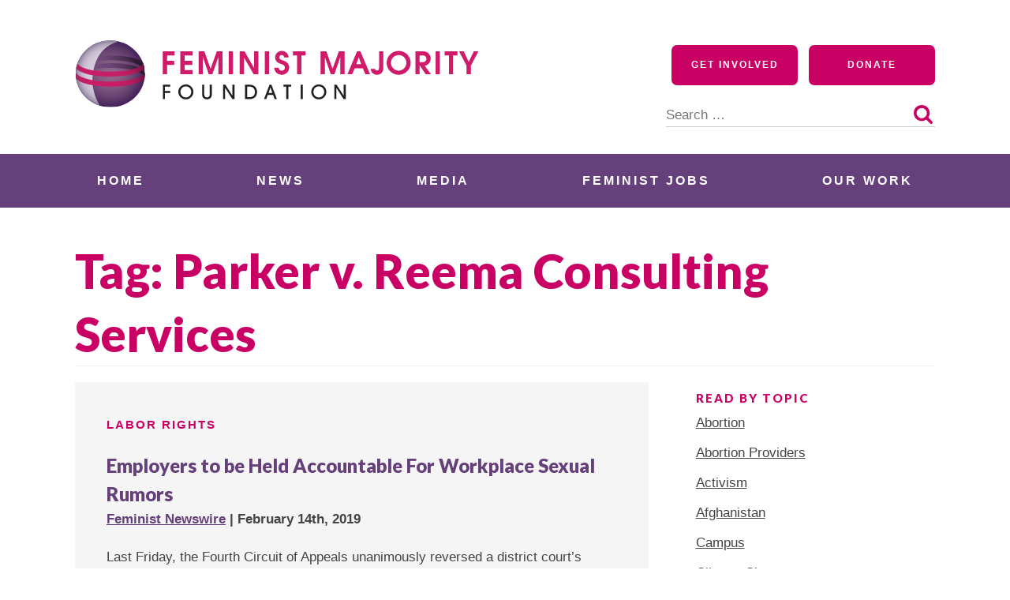

--- FILE ---
content_type: application/javascript; charset=UTF-8
request_url: https://feminist.org/cdn-cgi/challenge-platform/scripts/jsd/main.js
body_size: 8301
content:
window._cf_chl_opt={AKGCx8:'b'};~function(Z6,Op,OJ,Or,OX,Om,OB,Oy,Z0,Z2){Z6=G,function(I,o,Zp,Z5,O,Z){for(Zp={I:507,o:518,O:528,Z:568,d:498,L:689,D:539,c:646,T:600,e:501,n:564},Z5=G,O=I();!![];)try{if(Z=-parseInt(Z5(Zp.I))/1*(parseInt(Z5(Zp.o))/2)+parseInt(Z5(Zp.O))/3*(parseInt(Z5(Zp.Z))/4)+parseInt(Z5(Zp.d))/5*(-parseInt(Z5(Zp.L))/6)+-parseInt(Z5(Zp.D))/7*(-parseInt(Z5(Zp.c))/8)+parseInt(Z5(Zp.T))/9+parseInt(Z5(Zp.e))/10+-parseInt(Z5(Zp.n))/11,Z===o)break;else O.push(O.shift())}catch(d){O.push(O.shift())}}(s,338363),Op=this||self,OJ=Op[Z6(703)],Or={},Or[Z6(662)]='o',Or[Z6(643)]='s',Or[Z6(683)]='u',Or[Z6(526)]='z',Or[Z6(675)]='n',Or[Z6(661)]='I',Or[Z6(695)]='b',OX=Or,Op[Z6(630)]=function(I,o,O,Z,ZW,Zu,ZA,ZN,Zs,L,T,H,Q,M,K,h){if(ZW={I:584,o:634,O:529,Z:668,d:705,L:510,D:658,c:671,T:533,e:530,n:593,H:677,Q:606,f:562,M:514,K:570},Zu={I:590,o:521,O:521,Z:552,d:593,L:603,D:682,c:639,T:616,e:679,n:663,H:639,Q:644},ZA={I:522},ZN={I:601,o:681,O:670,Z:639},Zs=Z6,L={'VYjPa':function(z,S){return z(S)},'sdhgU':function(z,S){return z===S},'woVNC':function(z,S){return S===z},'dKeoS':function(z,S){return S===z},'ugSni':Zs(ZW.I),'eOctZ':function(z,S){return z+S},'FclvV':function(z,S,R){return z(S,R)}},L[Zs(ZW.o)](null,o)||void 0===o)return Z;for(T=OE(o),I[Zs(ZW.O)][Zs(ZW.Z)]&&(T=T[Zs(ZW.d)](I[Zs(ZW.O)][Zs(ZW.Z)](o))),T=I[Zs(ZW.L)][Zs(ZW.D)]&&I[Zs(ZW.c)]?I[Zs(ZW.L)][Zs(ZW.D)](new I[(Zs(ZW.c))](T)):function(z,Zo,S,P,R){if(Zo=Zs,S={'GpVgc':function(C,P){return C<P},'HhwIY':function(C,P){return C<<P},'hquPu':function(C,P){return C==P},'ELwNd':function(C,P,ZI){return ZI=G,L[ZI(ZA.I)](C,P)}},L[Zo(Zu.I)](Zo(Zu.o),Zo(Zu.O))){for(z[Zo(Zu.Z)](),R=0;R<z[Zo(Zu.d)];L[Zo(Zu.I)](z[R],z[R+1])?z[Zo(Zu.L)](R+1,1):R+=1);return z}else{for(J=0;S[Zo(Zu.D)](X,H);E<<=1,B-1==K?(I=0,y[Zo(Zu.c)](h(R)),N=0):U++,i++);for(P=Y[Zo(Zu.T)](0),M=0;8>A;s0=S[Zo(Zu.e)](s1,1)|1&P,S[Zo(Zu.n)](s2,s3-1)?(s4=0,s5[Zo(Zu.H)](S[Zo(Zu.Q)](s6,s7)),s8=0):s9++,P>>=1,W++);}}(T),H='nAsAaAb'.split('A'),H=H[Zs(ZW.T)][Zs(ZW.e)](H),Q=0;Q<T[Zs(ZW.n)];M=T[Q],K=Oi(I,o,M),H(K)?(h=L[Zs(ZW.H)]('s',K)&&!I[Zs(ZW.Q)](o[M]),L[Zs(ZW.f)]===L[Zs(ZW.M)](O,M)?D(O+M,K):h||D(O+M,o[M])):L[Zs(ZW.K)](D,O+M,K),Q++);return Z;function D(z,S,ZG){ZG=Zs,Object[ZG(ZN.I)][ZG(ZN.o)][ZG(ZN.O)](Z,S)||(Z[S]=[]),Z[S][ZG(ZN.Z)](z)}},Om=Z6(637)[Z6(686)](';'),OB=Om[Z6(533)][Z6(530)](Om),Op[Z6(645)]=function(I,o,d4,d3,ZO,O,Z,L,D,T){for(d4={I:642,o:652,O:669,Z:612,d:593,L:619,D:560,c:639,T:684},d3={I:540,o:696,O:579},ZO=Z6,O={'brrCK':ZO(d4.I),'dhlLF':ZO(d4.o),'PGXzS':function(n,H){return n+H},'TSVbe':function(n,H){return n<H},'UpFgi':function(n,H){return n(H)}},Z=Object[ZO(d4.O)](o),L=0;O[ZO(d4.Z)](L,Z[ZO(d4.d)]);L++)if(D=Z[L],D==='f'&&(D='N'),I[D]){for(T=0;T<o[Z[L]][ZO(d4.d)];-1===I[D][ZO(d4.L)](o[Z[L]][T])&&(O[ZO(d4.D)](OB,o[Z[L]][T])||I[D][ZO(d4.c)]('o.'+o[Z[L]][T])),T++);}else I[D]=o[Z[L]][ZO(d4.T)](function(n,ZZ){return ZZ=ZO,O[ZZ(d3.I)]===O[ZZ(d3.o)]?null:O[ZZ(d3.O)]('o.',n)})},Oy=null,Z0=OW(),Z2=function(LL,Ld,LZ,Lo,LI,LG,Zz,o,O,Z,d){return LL={I:561,o:718},Ld={I:656,o:647,O:578,Z:647,d:726,L:693,D:647,c:621,T:542,e:639,n:617,H:697,Q:535,f:595,M:704,K:647,h:666,z:531,S:699,R:587,C:647,P:664,x:576,V:639,a:659,j:535},LZ={I:593},Lo={I:541,o:516,O:593,Z:576,d:601,L:681,D:670,c:601,T:601,e:681,n:670,H:616,Q:639,f:616,M:656,K:582,h:639,z:616,S:554,R:693,C:639,P:647,x:678,V:704,a:639,j:542,F:647,J:670,X:608,l:639,i:616,E:704,m:639,B:554,b:680,y:545,v:616,g:617,N:656,U:647,Y:531,k:639,A:624,W:667,s0:587},LI={I:541},LG={I:655,o:576},Zz=Z6,o={'yeAsJ':function(L,D){return L==D},'SdqPl':function(L,D){return L<D},'yABuN':function(L,D){return L(D)},'mHbJr':function(L,D){return D|L},'LRxuS':function(L,D){return D|L},'xHokY':function(L,D){return D&L},'uJyYr':function(L,D){return L<<D},'oGppC':function(L,D){return L-D},'ttdVl':function(L,D){return L(D)},'RVXLH':function(L,D){return L<D},'NTrFZ':function(L,D){return L<<D},'EKGNz':function(L,D){return L-D},'rZqna':function(L,D){return L>D},'hFtsG':function(L,D){return L<D},'dhEQg':function(L,D){return L==D},'Ucazp':function(L,D){return D==L},'aCaad':function(L,D){return D*L},'huqYg':function(L,D){return D!=L},'UGtwG':function(L,D){return L<D},'KGLZV':function(L,D){return L==D},'fFNep':function(L,D){return D==L},'CxtNM':function(L,D){return L<D},'etaVs':function(L,D){return D*L},'gTGnV':function(L,D){return L(D)},'xiuno':function(L,D){return L+D},'AaEkQ':function(L,D){return L+D}},O=String[Zz(LL.I)],Z={'h':function(L,Zq){return Zq=Zz,o[Zq(LI.I)](null,L)?'':Z.g(L,6,function(D,Zt){return Zt=Zq,Zt(LG.I)[Zt(LG.o)](D)})},'g':function(L,D,T,ZS,H,Q,M,K,z,S,R,C,P,x,V,j,F,J){if(ZS=Zz,o[ZS(Lo.I)](null,L))return'';for(Q={},M={},K='',z=2,S=3,R=2,C=[],P=0,x=0,V=0;o[ZS(Lo.o)](V,L[ZS(Lo.O)]);V+=1)if(j=L[ZS(Lo.Z)](V),Object[ZS(Lo.d)][ZS(Lo.L)][ZS(Lo.D)](Q,j)||(Q[j]=S++,M[j]=!0),F=K+j,Object[ZS(Lo.c)][ZS(Lo.L)][ZS(Lo.D)](Q,F))K=F;else{if(Object[ZS(Lo.T)][ZS(Lo.e)][ZS(Lo.n)](M,K)){if(256>K[ZS(Lo.H)](0)){for(H=0;H<R;P<<=1,o[ZS(Lo.I)](x,D-1)?(x=0,C[ZS(Lo.Q)](T(P)),P=0):x++,H++);for(J=K[ZS(Lo.f)](0),H=0;8>H;P=P<<1.61|1.4&J,o[ZS(Lo.I)](x,D-1)?(x=0,C[ZS(Lo.Q)](o[ZS(Lo.M)](T,P)),P=0):x++,J>>=1,H++);}else{for(J=1,H=0;o[ZS(Lo.o)](H,R);P=o[ZS(Lo.K)](P<<1,J),o[ZS(Lo.I)](x,D-1)?(x=0,C[ZS(Lo.h)](T(P)),P=0):x++,J=0,H++);for(J=K[ZS(Lo.z)](0),H=0;16>H;P=o[ZS(Lo.S)](P<<1.33,o[ZS(Lo.R)](J,1)),D-1==x?(x=0,C[ZS(Lo.C)](T(P)),P=0):x++,J>>=1,H++);}z--,0==z&&(z=Math[ZS(Lo.P)](2,R),R++),delete M[K]}else for(J=Q[K],H=0;H<R;P=o[ZS(Lo.x)](P,1)|J&1,x==o[ZS(Lo.V)](D,1)?(x=0,C[ZS(Lo.a)](o[ZS(Lo.j)](T,P)),P=0):x++,J>>=1,H++);K=(z--,z==0&&(z=Math[ZS(Lo.F)](2,R),R++),Q[F]=S++,String(j))}if(K!==''){if(Object[ZS(Lo.d)][ZS(Lo.e)][ZS(Lo.J)](M,K)){if(256>K[ZS(Lo.z)](0)){for(H=0;o[ZS(Lo.X)](H,R);P<<=1,x==o[ZS(Lo.V)](D,1)?(x=0,C[ZS(Lo.l)](T(P)),P=0):x++,H++);for(J=K[ZS(Lo.i)](0),H=0;8>H;P=o[ZS(Lo.S)](P<<1,1&J),x==o[ZS(Lo.E)](D,1)?(x=0,C[ZS(Lo.m)](T(P)),P=0):x++,J>>=1,H++);}else{for(J=1,H=0;o[ZS(Lo.o)](H,R);P=o[ZS(Lo.B)](o[ZS(Lo.b)](P,1),J),x==o[ZS(Lo.y)](D,1)?(x=0,C[ZS(Lo.h)](T(P)),P=0):x++,J=0,H++);for(J=K[ZS(Lo.v)](0),H=0;o[ZS(Lo.g)](16,H);P=o[ZS(Lo.K)](P<<1.45,1&J),x==o[ZS(Lo.y)](D,1)?(x=0,C[ZS(Lo.l)](o[ZS(Lo.N)](T,P)),P=0):x++,J>>=1,H++);}z--,0==z&&(z=Math[ZS(Lo.U)](2,R),R++),delete M[K]}else for(J=Q[K],H=0;o[ZS(Lo.Y)](H,R);P=P<<1.42|1&J,x==D-1?(x=0,C[ZS(Lo.k)](T(P)),P=0):x++,J>>=1,H++);z--,o[ZS(Lo.A)](0,z)&&R++}for(J=2,H=0;H<R;P=J&1.73|P<<1.86,o[ZS(Lo.W)](x,D-1)?(x=0,C[ZS(Lo.h)](T(P)),P=0):x++,J>>=1,H++);for(;;)if(P<<=1,x==D-1){C[ZS(Lo.m)](T(P));break}else x++;return C[ZS(Lo.s0)]('')},'j':function(L,LO,ZR){return LO={I:616},ZR=Zz,null==L?'':''==L?null:Z.i(L[ZR(LZ.I)],32768,function(D,ZC){return ZC=ZR,L[ZC(LO.I)](D)})},'i':function(L,D,T,ZP,H,Q,M,K,z,S,R,C,P,x,V,j,J,F){for(ZP=Zz,H=[],Q=4,M=4,K=3,z=[],C=o[ZP(Ld.I)](T,0),P=D,x=1,S=0;3>S;H[S]=S,S+=1);for(V=0,j=Math[ZP(Ld.o)](2,2),R=1;R!=j;F=P&C,P>>=1,0==P&&(P=D,C=T(x++)),V|=o[ZP(Ld.O)](0<F?1:0,R),R<<=1);switch(V){case 0:for(V=0,j=Math[ZP(Ld.Z)](2,8),R=1;o[ZP(Ld.d)](R,j);F=o[ZP(Ld.L)](C,P),P>>=1,0==P&&(P=D,C=o[ZP(Ld.I)](T,x++)),V|=R*(0<F?1:0),R<<=1);J=O(V);break;case 1:for(V=0,j=Math[ZP(Ld.D)](2,16),R=1;R!=j;F=C&P,P>>=1,0==P&&(P=D,C=T(x++)),V|=o[ZP(Ld.O)](o[ZP(Ld.c)](0,F)?1:0,R),R<<=1);J=o[ZP(Ld.T)](O,V);break;case 2:return''}for(S=H[3]=J,z[ZP(Ld.e)](J);;){if(o[ZP(Ld.n)](x,L))return'';for(V=0,j=Math[ZP(Ld.o)](2,K),R=1;o[ZP(Ld.d)](R,j);F=C&P,P>>=1,o[ZP(Ld.H)](0,P)&&(P=D,C=T(x++)),V|=R*(0<F?1:0),R<<=1);switch(J=V){case 0:for(V=0,j=Math[ZP(Ld.D)](2,8),R=1;j!=R;F=P&C,P>>=1,o[ZP(Ld.Q)](0,P)&&(P=D,C=T(x++)),V|=(o[ZP(Ld.f)](0,F)?1:0)*R,R<<=1);H[M++]=O(V),J=o[ZP(Ld.M)](M,1),Q--;break;case 1:for(V=0,j=Math[ZP(Ld.K)](2,16),R=1;j!=R;F=P&C,P>>=1,P==0&&(P=D,C=T(x++)),V|=o[ZP(Ld.h)](o[ZP(Ld.z)](0,F)?1:0,R),R<<=1);H[M++]=o[ZP(Ld.S)](O,V),J=M-1,Q--;break;case 2:return z[ZP(Ld.R)]('')}if(0==Q&&(Q=Math[ZP(Ld.C)](2,K),K++),H[J])J=H[J];else if(J===M)J=o[ZP(Ld.P)](S,S[ZP(Ld.x)](0));else return null;z[ZP(Ld.V)](J),H[M++]=o[ZP(Ld.a)](S,J[ZP(Ld.x)](0)),Q--,S=J,o[ZP(Ld.j)](0,Q)&&(Q=Math[ZP(Ld.C)](2,K),K++)}}},d={},d[Zz(LL.o)]=Z.h,d}(),Z3();function Z3(Lz,Lh,LM,Lf,Zx,I,o,O,Z,d){if(Lz={I:504,o:625,O:589,Z:727,d:555,L:580,D:719,c:547,T:538,e:636,n:711,H:558,Q:543,f:620,M:573,K:672,h:672,z:536,S:563,R:563},Lh={I:724,o:620,O:573,Z:563,d:719},LM={I:610,o:583,O:512,Z:651,d:504},Lf={I:550,o:586,O:721,Z:692,d:690,L:713,D:559,c:715,T:698,e:692,n:700,H:650,Q:504,f:565,M:525,K:698,h:721,z:700,S:591,R:627,C:525},Zx=Z6,I={'vknJQ':function(L,D){return D===L},'jvzkL':function(L,D){return L(D)},'qWGkx':Zx(Lz.I),'WggDw':Zx(Lz.o),'MDJGL':function(L,D,c){return L(D,c)},'ommkv':Zx(Lz.O),'bKQSM':function(L,D){return D!==L},'mFNQi':function(L){return L()},'ghErh':Zx(Lz.Z),'vkkhm':function(L,D){return D!==L},'pelLg':Zx(Lz.d)},o=Op[Zx(Lz.L)],!o)return;if(!I[Zx(Lz.D)](OA)){if(I[Zx(Lz.c)]===Zx(Lz.T))I[Zx(Lz.e)](typeof d,Zx(Lz.n))&&I[Zx(Lz.H)](T,e),c();else return}(O=![],Z=function(LQ,ZV,D){if(LQ={I:654},ZV=Zx,D={'PKmCs':I[ZV(LM.I)],'peUqW':I[ZV(LM.o)],'ETaVO':function(c,T,e,Za){return Za=ZV,I[Za(LQ.I)](c,T,e)}},!O){if(ZV(LM.O)===I[ZV(LM.Z)])o(ZV(LM.d));else{if(O=!![],!OA())return;Ov(function(T,Zj,e,n,Q,f){if(Zj=ZV,e={},e[Zj(Lf.I)]=D[Zj(Lf.o)],e[Zj(Lf.O)]=Zj(Lf.Z),n=e,D[Zj(Lf.d)]!==Zj(Lf.L))D[Zj(Lf.D)](Z4,o,T);else{if(!c[Zj(Lf.c)])return;T===n[Zj(Lf.I)]?(Q={},Q[Zj(Lf.T)]=Zj(Lf.e),Q[Zj(Lf.n)]=K.r,Q[Zj(Lf.H)]=Zj(Lf.Q),M[Zj(Lf.f)][Zj(Lf.M)](Q,'*')):(f={},f[Zj(Lf.K)]=n[Zj(Lf.h)],f[Zj(Lf.z)]=z.r,f[Zj(Lf.H)]=Zj(Lf.S),f[Zj(Lf.R)]=S,h[Zj(Lf.f)][Zj(Lf.C)](f,'*'))}})}}},I[Zx(Lz.Q)](OJ[Zx(Lz.f)],Zx(Lz.M)))?Z():Op[Zx(Lz.K)]?OJ[Zx(Lz.h)](I[Zx(Lz.z)],Z):(d=OJ[Zx(Lz.S)]||function(){},OJ[Zx(Lz.R)]=function(ZF){ZF=Zx,d(),I[ZF(Lh.I)](OJ[ZF(Lh.o)],ZF(Lh.O))&&(OJ[ZF(Lh.Z)]=d,I[ZF(Lh.d)](Z))})}function Ob(d6,Zd,O,Z,d,L,D,c){O=(d6={I:581,o:571,O:615,Z:604,d:685,L:597,D:527,c:502,T:611,e:592,n:660,H:714,Q:575,f:527,M:546},Zd=Z6,{'pkegl':function(T,n,H,Q,f){return T(n,H,Q,f)},'OjkWB':Zd(d6.I)});try{return Z=OJ[Zd(d6.o)](Zd(d6.O)),Z[Zd(d6.Z)]=Zd(d6.d),Z[Zd(d6.L)]='-1',OJ[Zd(d6.D)][Zd(d6.c)](Z),d=Z[Zd(d6.T)],L={},L=pRIb1(d,d,'',L),L=O[Zd(d6.e)](pRIb1,d,d[Zd(d6.n)]||d[Zd(d6.H)],'n.',L),L=pRIb1(d,Z[O[Zd(d6.Q)]],'d.',L),OJ[Zd(d6.f)][Zd(d6.M)](Z),D={},D.r=L,D.e=null,D}catch(T){return c={},c.r={},c.e=T,c}}function OE(I,ZE,Z9,o){for(ZE={I:705,o:669,O:633},Z9=Z6,o=[];null!==I;o=o[Z9(ZE.I)](Object[Z9(ZE.o)](I)),I=Object[Z9(ZE.O)](I));return o}function Ok(dt,Ze,I,o){return dt={I:580,o:712,O:641},Ze=Z6,I={'FIWcP':function(O,Z){return O(Z)}},o=Op[Ze(dt.I)],Math[Ze(dt.o)](+I[Ze(dt.O)](atob,o.t))}function Ov(I,ds,d9,ZL,o,O){ds={I:711,o:648,O:544},d9={I:676,o:665},ZL=Z6,o={'kWoCl':ZL(ds.I),'ChvSq':function(Z,d){return Z(d)},'HaCWF':function(Z,d,L){return Z(d,L)}},O=Ob(),o[ZL(ds.o)](Ou,O.r,function(Z,ZD){ZD=ZL,typeof I===o[ZD(d9.I)]&&o[ZD(d9.o)](I,Z),OU()}),O.e&&Z1(ZL(ds.O),O.e)}function ON(){return Og()!==null}function OW(dJ,ZK){return dJ={I:585,o:585},ZK=Z6,crypto&&crypto[ZK(dJ.I)]?crypto[ZK(dJ.o)]():''}function Ol(o,O,Zr,Z7,Z,d){return Zr={I:598,o:598,O:557,Z:601,d:707,L:670,D:619,c:517},Z7=Z6,Z={},Z[Z7(Zr.I)]=function(L,D){return L instanceof D},d=Z,d[Z7(Zr.o)](O,o[Z7(Zr.O)])&&0<o[Z7(Zr.O)][Z7(Zr.Z)][Z7(Zr.d)][Z7(Zr.L)](O)[Z7(Zr.D)](Z7(Zr.c))}function Z4(O,Z,Lq,Zw,d,L){if(Lq={I:715,o:504,O:698,Z:692,d:700,L:650,D:565,c:525,T:698,e:692,n:700,H:650,Q:591,f:627,M:565},Zw=Z6,!O[Zw(Lq.I)])return;Z===Zw(Lq.o)?(d={},d[Zw(Lq.O)]=Zw(Lq.Z),d[Zw(Lq.d)]=O.r,d[Zw(Lq.L)]=Zw(Lq.o),Op[Zw(Lq.D)][Zw(Lq.c)](d,'*')):(L={},L[Zw(Lq.T)]=Zw(Lq.e),L[Zw(Lq.n)]=O.r,L[Zw(Lq.H)]=Zw(Lq.Q),L[Zw(Lq.f)]=Z,Op[Zw(Lq.M)][Zw(Lq.c)](L,'*'))}function Oi(o,O,Z,Zi,Z8,L,D,T,e,n,H){for(Zi={I:717,o:553,O:618,Z:549,d:662,L:614,D:711,c:717,T:686,e:549,n:701,H:510,Q:520,f:618},Z8=Z6,L={},L[Z8(Zi.I)]=Z8(Zi.o),L[Z8(Zi.O)]=function(Q,M){return Q==M},L[Z8(Zi.Z)]=Z8(Zi.d),L[Z8(Zi.L)]=Z8(Zi.D),D=L,T=D[Z8(Zi.c)][Z8(Zi.T)]('|'),e=0;!![];){switch(T[e++]){case'0':if(D[Z8(Zi.O)](D[Z8(Zi.e)],typeof H))try{if(D[Z8(Zi.L)]==typeof H[Z8(Zi.n)])return H[Z8(Zi.n)](function(){}),'p'}catch(Q){}continue;case'1':if(o[Z8(Zi.H)][Z8(Zi.Q)](H))return'a';continue;case'2':if(H===o[Z8(Zi.H)])return'D';continue;case'3':return Z8(Zi.D)==n?Ol(o,H)?'N':'f':OX[n]||'?';case'4':n=typeof H;continue;case'5':if(H===!0)return'T';continue;case'6':continue;case'7':if(D[Z8(Zi.f)](null,H))return H===void 0?'u':'x';continue;case'8':if(H===!1)return'F';continue;case'9':try{H=O[Z]}catch(M){return'i'}continue}break}}function OA(dR,Zn,o,O,Z,d,L){return dR={I:653,o:712,O:588},Zn=Z6,o={},o[Zn(dR.I)]=function(D,c){return D>c},O=o,Z=3600,d=Ok(),L=Math[Zn(dR.o)](Date[Zn(dR.O)]()/1e3),O[Zn(dR.I)](L-d,Z)?![]:!![]}function Ou(I,o,dp,dw,dF,dj,ZH,O,Z,d,L){dp={I:706,o:537,O:596,Z:508,d:580,L:710,D:632,c:716,T:519,e:499,n:708,H:632,Q:729,f:723,M:715,K:706,h:631,z:635,S:599,R:534,C:694,P:506,x:534,V:702,a:718,j:728},dw={I:673},dF={I:500,o:628,O:674,Z:725,d:609,L:622,D:504,c:511,T:523},dj={I:649},ZH=Z6,O={'szQuG':ZH(dp.I),'klFgY':function(D,c){return D>=c},'KFymA':function(D,c){return D<c},'sscjV':function(D,c){return D(c)},'Zmrmc':function(D,c){return D+c},'iYcjo':ZH(dp.o),'YSeYV':ZH(dp.O),'PKZNs':ZH(dp.Z),'agUGf':function(D){return D()}},Z=Op[ZH(dp.d)],console[ZH(dp.L)](Op[ZH(dp.D)]),d=new Op[(ZH(dp.c))](),d[ZH(dp.T)](O[ZH(dp.e)],O[ZH(dp.n)]+Op[ZH(dp.H)][ZH(dp.Q)]+O[ZH(dp.f)]+Z.r),Z[ZH(dp.M)]&&(d[ZH(dp.K)]=5e3,d[ZH(dp.h)]=function(ZQ){ZQ=ZH,o(O[ZQ(dj.I)])}),d[ZH(dp.z)]=function(Zf){if(Zf=ZH,Zf(dF.I)!==Zf(dF.o))O[Zf(dF.O)](d[Zf(dF.Z)],200)&&O[Zf(dF.d)](d[Zf(dF.Z)],300)?O[Zf(dF.L)](o,Zf(dF.D)):o(O[Zf(dF.c)](Zf(dF.T),d[Zf(dF.Z)]));else return},d[ZH(dp.S)]=function(ZM){ZM=ZH,o(ZM(dw.I))},L={'t':O[ZH(dp.R)](Ok),'lhr':OJ[ZH(dp.C)]&&OJ[ZH(dp.C)][ZH(dp.P)]?OJ[ZH(dp.C)][ZH(dp.P)]:'','api':Z[ZH(dp.M)]?!![]:![],'c':O[ZH(dp.x)](ON),'payload':I},d[ZH(dp.V)](Z2[ZH(dp.a)](JSON[ZH(dp.j)](L)))}function Og(df,Zc,I,o,O,d){if(df={I:567,o:580,O:675,Z:722,d:548,L:607,D:602,c:601,T:681,e:670,n:687,H:616,Q:639,f:574,M:532,K:572,h:556,z:722,S:638,R:572,C:639,P:616,x:569,V:551,a:503,j:503,F:647,J:515,X:572,l:551,i:503,E:629},Zc=Z6,I={'PmOMn':function(Z,d){return Z>d},'ATWsp':function(Z,d){return Z(d)},'VnDrb':function(Z,d){return Z>d},'EiHbF':function(Z,d){return Z<<d},'ijhaO':function(Z,d){return Z-d},'mxkBj':function(Z,d){return Z<d},'iSYbH':function(Z,d){return d|Z},'Hgfnn':function(Z,d){return Z>d},'piiYc':function(Z,d){return d&Z},'xYypS':function(Z,d){return Z==d},'vDZps':function(Z,d){return Z<d},'mHGDW':function(Z,d){return Z(d)},'yUpZf':function(Z,d){return Z!==d},'FJtSQ':Zc(df.I)},o=Op[Zc(df.o)],!o)return null;if(O=o.i,typeof O!==Zc(df.O)||I[Zc(df.Z)](O,30)){if(I[Zc(df.d)](I[Zc(df.L)],Zc(df.D)))return null;else{if(sb[Zc(df.c)][Zc(df.T)][Zc(df.e)](sy,sv)){if(I[Zc(df.n)](256,In[Zc(df.H)](0))){for(oQ=0;of<oM;oh<<=1,oz==oq-1?(ot=0,oS[Zc(df.Q)](I[Zc(df.f)](oR,oC)),oP=0):ox++,oK++);for(d=oV[Zc(df.H)](0),oa=0;I[Zc(df.M)](8,oj);ow=I[Zc(df.K)](op,1)|d&1,oJ==I[Zc(df.h)](or,1)?(oX=0,ol[Zc(df.Q)](I[Zc(df.f)](oi,oE)),om=0):oB++,d>>=1,oF++);}else{for(d=1,ob=0;I[Zc(df.z)](oy,ov);oN=I[Zc(df.S)](I[Zc(df.R)](oU,1),d),ok-1==oY?(oA=0,ou[Zc(df.C)](oW(O0)),O1=0):O2++,d=0,og++);for(d=O3[Zc(df.P)](0),O4=0;I[Zc(df.x)](16,O5);O7=I[Zc(df.S)](O8<<1,I[Zc(df.V)](d,1)),I[Zc(df.a)](O9,Os-1)?(OG=0,OI[Zc(df.C)](Oo(OO)),OZ=0):Od++,d>>=1,O6++);}od--,I[Zc(df.j)](0,oL)&&(oD=oc[Zc(df.F)](2,oT),oe++),delete on[oH]}else for(d=GU[GY],Gk=0;I[Zc(df.J)](GA,Gu);I0=I[Zc(df.X)](I1,1)|I[Zc(df.l)](d,1),I3-1==I2?(I4=0,I5[Zc(df.Q)](I6(I7)),I8=0):I9++,d>>=1,GW++);Ic=(Is--,I[Zc(df.i)](0,IG)&&(II=Io[Zc(df.F)](2,IO),IZ++),Id[IL]=ID++,I[Zc(df.E)](IT,Ie))}}return O}function s(Lt){return Lt='ETaVO,UpFgi,fromCharCode,ugSni,onreadystatechange,8325911ZAQJTS,parent,PCcTr,qnXsC,4HhYhhw,Hgfnn,FclvV,createElement,EiHbF,loading,ATWsp,OjkWB,charAt,JBxy9,aCaad,PGXzS,__CF$cv$params,contentDocument,mHbJr,WggDw,d.cookie,randomUUID,PKmCs,join,now,FMITH,sdhgU,error,pkegl,length,AdeF3,CxtNM,/cdn-cgi/challenge-platform/h/,tabIndex,XtHQe,onerror,4113234ZhMFJp,prototype,LDxTw,splice,style,HkgIx,isNaN,FJtSQ,RVXLH,KFymA,qWGkx,contentWindow,TSVbe,/b/ov1/0.7623365334100402:1769606710:1HvcRmHiqZiONCdPDv4EudSVWL6q7HDmyIO-3Xq9xn8/,TycNE,iframe,charCodeAt,rZqna,AHJeT,indexOf,readyState,UGtwG,sscjV,SSTpq3,dhEQg,lWZoI,aUjz8,detail,gfXss,mHGDW,pRIb1,ontimeout,_cf_chl_opt,getPrototypeOf,woVNC,onload,vknJQ,_cf_chl_opt;JJgc4;PJAn2;kJOnV9;IWJi4;OHeaY1;DqMg0;FKmRv9;LpvFx1;cAdz2;PqBHf2;nFZCC5;ddwW5;pRIb1;rxvNi8;RrrrA2;erHi9,iSYbH,push,CnwA5,FIWcP,PtzMH,string,ELwNd,rxvNi8,74416FBvtsE,pow,HaCWF,szQuG,event,ommkv,mdhzW,aprCn,MDJGL,2Enlmsuk4BI1xO7GHArtLD6SKYzj0RF9WVMeTg+v8cQwdpCZNaqb-Xi5$yPJf3ohU,yABuN,pkLOA2,from,AaEkQ,clientInformation,bigint,object,hquPu,xiuno,ChvSq,etaVs,Ucazp,getOwnPropertyNames,keys,call,Set,addEventListener,xhr-error,klFgY,number,kWoCl,dKeoS,uJyYr,HhwIY,NTrFZ,hasOwnProperty,GpVgc,undefined,map,display: none,split,PmOMn,chctx,893244uUbsKZ,peUqW,jsd,cloudflare-invisible,xHokY,location,boolean,dhlLF,KGLZV,source,gTGnV,sid,catch,send,document,oGppC,concat,timeout,toString,YSeYV,errorInfoObject,log,function,floor,mHrTC,navigator,api,XMLHttpRequest,qKvdA,UIES,mFNQi,/invisible/jsd,AIFcF,mxkBj,PKZNs,bKQSM,status,huqYg,rRhTa,stringify,AKGCx8,5gJTZXJ,iYcjo,NOCHn,2459430ZLMFun,appendChild,xYypS,success,fjJeN,href,18GYhlGo,/jsd/oneshot/d251aa49a8a3/0.7623365334100402:1769606710:1HvcRmHiqZiONCdPDv4EudSVWL6q7HDmyIO-3Xq9xn8/,TYlZ6,Array,Zmrmc,ozlEu,LRmiB4,eOctZ,vDZps,SdqPl,[native code],42352sPLJLh,open,isArray,ifLaJ,VYjPa,http-code:,random,postMessage,symbol,body,1399617ZtoBvv,Object,bind,hFtsG,VnDrb,includes,agUGf,fFNep,pelLg,POST,impEH,343mCPXOY,brrCK,yeAsJ,ttdVl,vkkhm,error on cf_chl_props,EKGNz,removeChild,ghErh,yUpZf,TICrV,iNInH,piiYc,sort,6|9|7|0|1|2|5|8|4|3,LRxuS,DOMContentLoaded,ijhaO,Function,jvzkL'.split(','),s=function(){return Lt},s()}function OY(I,dz,ZT){return dz={I:524},ZT=Z6,Math[ZT(dz.I)]()<I}function Z1(d,L,dl,Zh,D,c,T,n,H,Q,f,M,K,h){if(dl={I:505,o:605,O:613,Z:566,d:691,L:594,D:509,c:580,T:505,e:505,n:596,H:632,Q:729,f:720,M:716,K:519,h:537,z:706,S:631,R:640,C:632,P:640,x:623,V:632,a:623,j:513,F:657,J:632,X:626,l:577,i:709,E:688,m:698,B:566,b:702,y:718},Zh=Z6,D={},D[Zh(dl.I)]=function(z,S){return z+S},D[Zh(dl.o)]=Zh(dl.O),D[Zh(dl.Z)]=Zh(dl.d),c=D,!OY(0))return![];n=(T={},T[Zh(dl.L)]=d,T[Zh(dl.D)]=L,T);try{H=Op[Zh(dl.c)],Q=c[Zh(dl.T)](c[Zh(dl.e)](Zh(dl.n),Op[Zh(dl.H)][Zh(dl.Q)])+c[Zh(dl.o)]+H.r,Zh(dl.f)),f=new Op[(Zh(dl.M))](),f[Zh(dl.K)](Zh(dl.h),Q),f[Zh(dl.z)]=2500,f[Zh(dl.S)]=function(){},M={},M[Zh(dl.R)]=Op[Zh(dl.C)][Zh(dl.P)],M[Zh(dl.x)]=Op[Zh(dl.V)][Zh(dl.a)],M[Zh(dl.j)]=Op[Zh(dl.V)][Zh(dl.j)],M[Zh(dl.F)]=Op[Zh(dl.J)][Zh(dl.X)],M[Zh(dl.l)]=Z0,K=M,h={},h[Zh(dl.i)]=n,h[Zh(dl.E)]=K,h[Zh(dl.m)]=c[Zh(dl.B)],f[Zh(dl.b)](Z2[Zh(dl.y)](h))}catch(z){}}function OU(I){if(I=Og(),I===null)return;Oy=(Oy&&clearTimeout(Oy),setTimeout(function(){Ov()},1e3*I))}function G(I,o,O,Z){return I=I-498,O=s(),Z=O[I],Z}}()